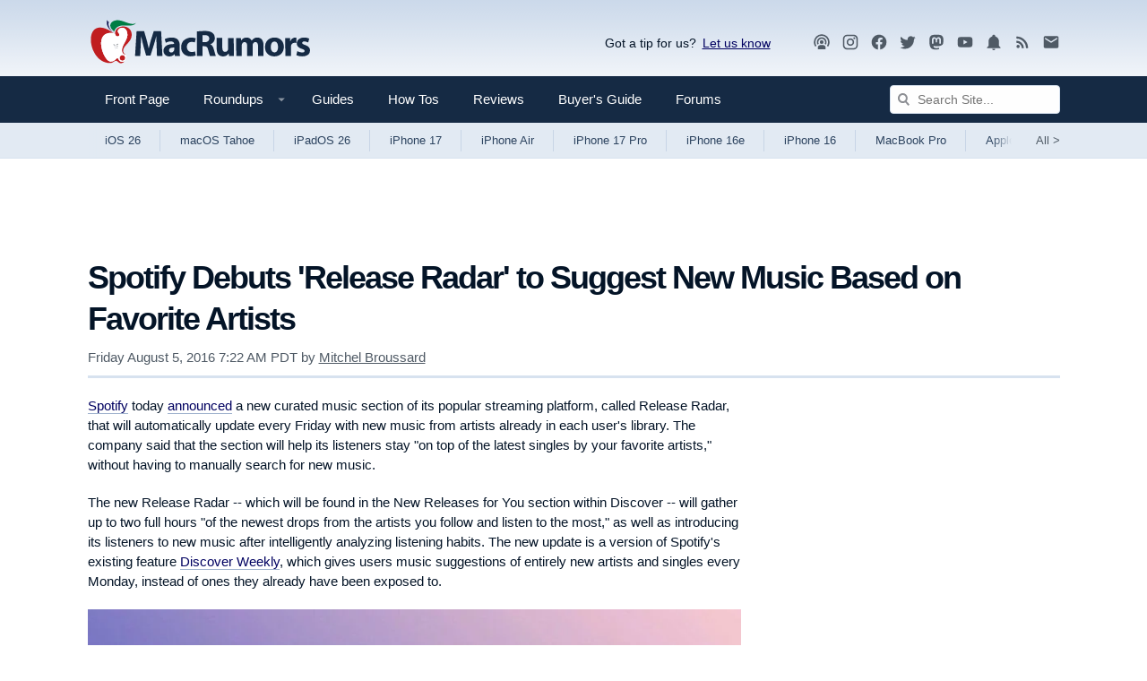

--- FILE ---
content_type: text/html
request_url: https://api.intentiq.com/profiles_engine/ProfilesEngineServlet?at=39&mi=10&dpi=936734067&pt=17&dpn=1&iiqidtype=2&iiqpcid=cc535e22-d9b1-45e2-a806-71beea7022d8&iiqpciddate=1768816905291&pcid=bc3905f3-1a62-494c-8800-0c4de366f6df&idtype=3&gdpr=0&japs=false&jaesc=0&jafc=0&jaensc=0&jsver=0.33&testGroup=A&source=pbjs&ABTestingConfigurationSource=group&abtg=A&vrref=https%3A%2F%2Fwww.macrumors.com
body_size: 56
content:
{"abPercentage":97,"adt":1,"ct":2,"isOptedOut":false,"data":{"eids":[]},"dbsaved":"false","ls":true,"cttl":86400000,"abTestUuid":"g_b64dcc0b-94bb-40af-a99c-69b8f36e5a84","tc":9,"sid":-110107928}

--- FILE ---
content_type: text/html; charset=utf-8
request_url: https://www.google.com/recaptcha/api2/aframe
body_size: 267
content:
<!DOCTYPE HTML><html><head><meta http-equiv="content-type" content="text/html; charset=UTF-8"></head><body><script nonce="UQBIRK3cbr09Kn-1eNxdXw">/** Anti-fraud and anti-abuse applications only. See google.com/recaptcha */ try{var clients={'sodar':'https://pagead2.googlesyndication.com/pagead/sodar?'};window.addEventListener("message",function(a){try{if(a.source===window.parent){var b=JSON.parse(a.data);var c=clients[b['id']];if(c){var d=document.createElement('img');d.src=c+b['params']+'&rc='+(localStorage.getItem("rc::a")?sessionStorage.getItem("rc::b"):"");window.document.body.appendChild(d);sessionStorage.setItem("rc::e",parseInt(sessionStorage.getItem("rc::e")||0)+1);localStorage.setItem("rc::h",'1768816910185');}}}catch(b){}});window.parent.postMessage("_grecaptcha_ready", "*");}catch(b){}</script></body></html>

--- FILE ---
content_type: text/plain; charset=UTF-8
request_url: https://at.teads.tv/fpc?analytics_tag_id=PUB_17002&tfpvi=&gdpr_consent=&gdpr_status=22&gdpr_reason=220&ccpa_consent=&sv=prebid-v1
body_size: 56
content:
MDA3OTVjOTMtNGYxZi00ZWFkLTkxMDktMTVkMGU0OTk4MDk4IzEtMg==

--- FILE ---
content_type: text/plain
request_url: https://rtb.openx.net/openrtbb/prebidjs
body_size: -224
content:
{"id":"ca2448a4-5204-4744-a3c2-f4841314fabb","nbr":0}

--- FILE ---
content_type: text/plain
request_url: https://rtb.openx.net/openrtbb/prebidjs
body_size: -224
content:
{"id":"18f60f83-32b5-4f11-9410-2008d8a6ebf0","nbr":0}

--- FILE ---
content_type: text/plain
request_url: https://rtb.openx.net/openrtbb/prebidjs
body_size: -83
content:
{"id":"c4f67458-0a90-48c6-b59f-23bae5e3ffc7","nbr":0}

--- FILE ---
content_type: text/plain; charset=utf-8
request_url: https://ads.adthrive.com/http-api/cv2
body_size: 6894
content:
{"om":["00eoh6e0","05a353ef-7f0d-49f8-8c92-162dd3e397d5","0929nj63","0av741zl","0iyi1awv","1","10011/8b27c31a5a670fa1f1bbaf67c61def2e","1011_302_56233468","1011_302_56233470","1011_302_56233474","1011_302_56233486","1011_302_56273331","1011_302_56273333","1011_302_56273337","1011_302_56651550","1011_302_56652054","1028_8728253","10310289136970_462615644","10310289136970_462615833","10310289136970_462792978","10310289136970_491345701","10310289136970_559920770","10310289136970_559920874","10310289136970_577824611","10310289136970_577824612","10310289136970_579599725","10310289136970_579599993","10310289136970_593674671","10310289136970_594352012","10339421-5836009-0","10ua7afe","110_576857699833602496","11142692","11509227","11560071","11633433","11642702","11697880","11896988","11999803","12010080","12010084","12010088","12142259","124843_8","124848_7","14xoyqyz","1501804","16x7UEIxQu8","17_24104696","17_24655280","17_24696337","17_24766984","17_24766985","17_24767241","17_24767245","1891/84814","1dwefsfs","1ktgrre1","1zx7wzcw","201500257","202430_200_EAAYACog7t9UKc5iyzOXBU.xMcbVRrAuHeIU5IyS9qdlP9IeJGUyBMfW1N0_","202d4qe7","2132:45410878","2132:45941257","2179:587183202622605216","2179:588969843258627169","2179:591283456202345442","2249:581439030","2249:650628025","2249:650628539","2249:650628575","2249:651403773","2249:674673693","2249:691910064","2249:691925891","2249:702423578","2249:703998672","2249:704251784","2249:771779673491","226226131","226226132","2307:0hly8ynw","2307:27s3hbtl","2307:43a7ptxe","2307:74scwdnj","2307:8orkh93v","2307:a7w365s6","2307:cymho2zs","2307:fphs0z2t","2307:g749lgab","2307:ge4000vb","2307:hf9ak5dg","2307:ll8m2pwk","2307:lp37a2wq","2307:nucue7bj","2307:nv5uhf1y","2307:q0nt8p8d","2307:ralux098","2307:rrlikvt1","2307:s2ahu2ae","2307:tty470r7","2307:u2cc9kzv","2307:v9k6m2b0","2307:wt0wmo2s","2307:xe7etvhg","2307:xm7xmowz","2307:zui0lm52","2409_15064_70_85809022","2409_15064_70_85809046","2409_25495_176_CR52092918","2409_25495_176_CR52092920","2409_25495_176_CR52092921","2409_25495_176_CR52092922","2409_25495_176_CR52092923","2409_25495_176_CR52092956","2409_25495_176_CR52092957","2409_25495_176_CR52092958","2409_25495_176_CR52092959","2409_25495_176_CR52150651","2409_25495_176_CR52153848","2409_25495_176_CR52153849","2409_25495_176_CR52175340","2409_25495_176_CR52178314","2409_25495_176_CR52178315","2409_25495_176_CR52178316","2409_25495_176_CR52186411","2409_25495_176_CR52226366","24525570","24598434","246638579","24732878","25048620","25502","25_34tgtmqk","25_4tgls8cg","25_4zai8e8t","25_53v6aquw","25_8b5u826e","25_ctfvpw6w","25_hueqprai","25_op9gtamy","25_oz31jrd0","25_ti0s3bz3","25_utberk8n","25_x716iscu","25_yi6qlg3p","25_ztlksnbe","25_zwzjgvpw","26210676","2662_200562_8166422","2662_200562_8172720","2662_200562_8172724","2662_200562_8182931","2676:85480675","2676:85480678","2676:85480683","2676:85480685","2676:85480699","2676:85807309","2676:85807320","2676:85807351","2711_15052_9173960","2711_64_11999803","2711_64_12151247","2715_9888_549410","2715_9888_551337","2760:176_CR52092921","2760:176_CR52153848","2760:176_CR52175340","2760:176_CR52178315","2760:176_CR52178316","2760:176_CR52186411","27s3hbtl","28925636","28933536","28u7c6ez","29102835","29402249","29414696","29414711","2974:8166422","2974:8168473","2974:8168476","2974:8172741","29_696964702","2tAlke8JLD8Img5YutVv","306_24525570","306_24732878","306_24767551","306_82972-543683-2632451","31qdo7ks","33604871","3490:CR52055522","3490:CR52092918","3490:CR52092920","3490:CR52092921","3490:CR52092922","3490:CR52092923","3490:CR52175339","3490:CR52175340","3490:CR52178314","3490:CR52178315","3490:CR52178316","3490:CR52186411","3490:CR52186412","3490:CR52212685","3490:CR52212688","3490:CR52223710","3490:CR52223725","3490:CR52223939","34tgtmqk","3658_136236_fphs0z2t","3658_15078_emgupcal","3658_22079_wgs30pcg","3658_22898_T26278394","3658_582283_xe7etvhg","3658_83553_ujqkqtnh","3702_139777_24765484","3702_139777_24765527","3702_139777_24765537","3702_139777_24765544","381846714","3822:23149016","39303318","39350186","39364467","3LMBEkP-wis","4083IP31KS13kodabuilt_910fb","40854655","409_189209","409_192547","409_192565","409_216326","409_216328","409_216366","409_216384","409_216386","409_216387","409_216396","409_216398","409_216406","409_216416","409_216418","409_216426","409_216504","409_216506","409_220149","409_220333","409_220336","409_220344","409_220346","409_220354","409_220366","409_220369","409_223589","409_223597","409_223599","409_223603","409_225978","409_225980","409_225982","409_225983","409_225987","409_225988","409_225990","409_225992","409_226321","409_226322","409_226324","409_226326","409_226327","409_226330","409_226331","409_226332","409_226334","409_226336","409_226342","409_226361","409_226377","409_227223","409_227224","409_227228","409_227235","409_227260","409_228054","409_228059","409_228064","409_228065","409_228077","409_228115","409_228354","409_228356","409_228358","409_228367","409_228378","409_228380","409_228385","409_230726","409_230728","43163373","43163413","43919974","43919984","45519398","45519405","458901553568","46243_46_12151096","47869802","481703827","485027845327","49039749","49065887","49175728","4941618","4a094378-1bb6-4fc7-9c12-99ae9d9f56b2","4q298xmmgd2","4qxmmgd2","4zai8e8t","50447579","50479792","51372397","514e21ce-c9a1-4419-9cf4-623dc9f48105","521_425_203499","521_425_203500","521_425_203509","521_425_203515","521_425_203518","521_425_203524","521_425_203536","521_425_203542","521_425_203543","521_425_203623","521_425_203633","521_425_203673","521_425_203677","521_425_203683","521_425_203687","521_425_203689","521_425_203695","521_425_203708","521_425_203712","521_425_203730","521_425_203732","521_425_203733","521_425_203742","521_425_203744","521_425_203868","521_425_203871","521_425_203879","521_425_203884","521_425_203934","521_425_203970","521_425_203975","53020301","5316_139700_25804250-d0ee-4994-aba5-12c4113cd644","5316_139700_5546ab88-a7c9-405b-87de-64d5abc08339","5316_139700_6029f708-b9d6-4b21-b96b-9acdcadab3e5","5316_139700_605bf0fc-ade6-429c-b255-6b0f933df765","5316_139700_685f4df0-bcec-4811-8d09-c71b4dff2f32","5316_139700_6aefc6d3-264a-439b-b013-75aa5c48e883","5316_139700_709d6e02-fb43-40a3-8dee-a3bf34a71e58","5316_139700_70a96d16-dcff-4424-8552-7b604766cb80","5316_139700_72add4e5-77ac-450e-a737-601ca216e99a","5316_139700_7ffcb809-64ae-49c7-8224-e96d7c029938","5316_139700_83b9cb16-076b-42cd-98a9-7120f6f3e94b","5316_139700_87802704-bd5f-4076-a40b-71f359b6d7bf","5316_139700_892539b2-17b7-4110-9ce7-200203402aac","5316_139700_90aab27a-4370-4a9f-a14a-99d421f43bcf","5316_139700_95d84c4a-b2ef-4b18-8978-d3590d1bcdc4","5316_139700_a2c1dfd3-ca6d-4722-a68e-4932bfeb21a9","5316_139700_af6bd248-efcd-483e-b6e6-148c4b7b9c8a","5316_139700_b154f434-c058-4c10-b81e-cf5fd1a4bd89","5316_139700_b801ca60-9d5a-4262-8563-b7f8aef0484d","5316_139700_bd0b86af-29f5-418b-9bb4-3aa99ec783bd","5316_139700_bfa332f1-8275-48ab-9ef5-92af780be670","5316_139700_cebab8a3-849f-4c71-9204-2195b7691600","5316_139700_d1a8183a-ff72-4a02-b603-603a608ad8c4","5316_139700_d1c1eb88-602b-4215-8262-8c798c294115","5316_139700_d2b31186-c58d-41dc-86a4-530f053c04b0","5316_139700_dcb3e802-4a6b-4f1a-9225-5aaee19caaea","5316_139700_de0a26f2-c9e8-45e5-9ac3-efb5f9064703","5316_139700_e3299175-652d-4539-b65f-7e468b378aea","5316_139700_e3bec6f0-d5db-47c8-9c47-71e32e0abd19","5316_139700_e57da5d6-bc41-40d9-9688-87a11ae6ec85","5316_139700_f25505d6-4485-417c-9d44-52bb05004df5","5316_139700_f7be6964-9ad4-40ba-a38a-55794e229d11","533597863","53osz248","53v6aquw","54779847","54779856","55092222","5510:kecbwzbd","5510:ouycdkmq","5510:oy3b9yzx","5510:qq1yf9hr","5510:quk7w53j","5510:uk9x4xmh","5510:v9k6m2b0","55116643","55167461","5563_66529_OADD2.7284328140866_1BGO6DQ8INGGSEA5YJ","5563_66529_OADD2.7353040902703_13KLDS4Y16XT0RE5IS","5563_66529_OADD2.7353040903008_12R0JVJY7L8LZ42RWN","5563_66529_OAIP.2bcbe0ac676aedfd4796eb1c1b23f62f","5563_66529_OAIP.4d6d464aff0c47f3610f6841bcebd7f0","5563_66529_OAIP.4fffe45c1de36bc5b1684992a4e70d6e","5563_66529_OAIP.74a0d0203bb3b97b75c798613592818a","55726194","557_409_216366","557_409_216396","557_409_220139","557_409_220149","557_409_220332","557_409_220333","557_409_220334","557_409_220336","557_409_220338","557_409_220343","557_409_220344","557_409_220346","557_409_220354","557_409_220364","557_409_220366","557_409_223589","557_409_223591","557_409_228054","557_409_228055","557_409_228059","557_409_228064","557_409_228065","557_409_228069","557_409_228074","557_409_228077","557_409_228089","557_409_228105","557_409_228351","557_409_228354","557_409_228356","557_409_228363","557_409_228370","557_409_230731","557_409_231917","557_409_235268","558_93_pz8lwofu","558_93_u2cc9kzv","55965333","559920770","56341213","56635908","56635945","5726594343","587183202622605216","593674671","59487652","59873208","59873224","5989_1799740_704067611","5989_1799740_704085420","5loeumqb","609577512","60f5a06w","61024857","61102880","61174500","61210719","61444664","61543638","61900466","61916211","61916223","61916225","61916227","61916229","61932920","61932925","61932933","61932948","61932957","6226505231","6226505239","6250_66552_1028360416","6250_66552_1032907706","6250_66552_917052004","6250_66552_917082254","627290883","627301267","627309156","627309159","627506494","628086965","628444259","628456391","628622172","628622178","628622241","628683371","628687043","628687157","628687463","629009180","629167998","629168010","629168565","629171196","629171202","629255550","629350437","62946743","62946748","62978299","62978305","62980343","62980383","62981075","62981822","62987257","630024571","630137823","63088929","6329020","6365_61796_785325848871","6365_61796_785360426815","6365_61796_785360426836","6365_61796_785451798380","63t6qg56","648104664","651637459","651637461","651637462","6547_67916_tpg7lHGLzwy1G5qHFpza","66_2talke8jld8img5yutvv","66_2wxqwt6jjozrh0o4pyip","66_atg8ie96nfx7kb0t5vq8","66_c7tc2eqfi3hfh0yxo14s","66_f6ocfsibzrd8vougiqbz","66_g0fbm4wge6hhakq3pvrj","66_l9p04jlsh0layhwexfkk","670_9916_462792722","670_9916_559920770","680_99480_685190639","680_99480_685190804","680_99480_685190937","680_99480_687081256","680_99480_692218887","680_99480_700109379","680_99480_700109389","680_99480_700109391","680_99480_700109393","682643349","684781858","688070999","688078501","690_99485_1610326728","695879875","696314600","696332890","697189924","697189991","697525780","697525781","697525795","697525808","698637276","699183155","699812344","699812857","699813340","699824707","6bfbb9is","6hye09n0","6lmy2lg0","6mrds7pc","6rbncy53","700109383","700109389","700109391","700109399","701276081","702397981","702759599","702759695","702759712","702838408","703930636","704001885","704043603","704890663","705415296","70_83443839","70_83447254","70_85472801","7255_121665_axon-35","7354_138543_79507247","7354_138543_85445183","74243_74_18268031","74_462616255","74_491345701","74_579599725","79096176","79096186","793266622530","7cmeqmw8","7i30xyr5","7k27twoj","7qIE6HPltrY","7qevw67b","7sf7w6kh","7vlmjnq0","7xb3th35","80070451","80072819","80072827","80ec5mhd","8172731","8172734","8172741","8341_230731_587183202622605216","8341_592839_576733520346696533","8341_592839_584211364746038782","83443036","83443827","83447097","83447098","83447100","83447247","84578111","84578122","85444892","85444959","85444966","85445123","85445129","85445161","85445183","85472858","85480675","85480678","85480685","85807307","85807320","85808977","85808987","85809016","85809022","85809037","85809046","85809052","85809095","85943199","85954266","86470584","86470587","86509222","86509226","86509229","86621333","86621356","86621381","86621426","86621462","8666/7cd4d5087da37c02cd8f72043b73ba5e","8788725","88aa1c63-7840-4000-9241-5d3f0cf04ef2","8WLCLQEiN7U","8b5u826e","8hezw6rl","8orkh93v","8w4klwi4","9057/0328842c8f1d017570ede5c97267f40d","9057/118fd3eefbff5c5b303909fff5103e9c","9057/211d1f0fa71d1a58cabee51f2180e38f","9074_602714_9056/211d1f0fa71d1a58cabee51f2180e38f","90_12452427","90zjqu77","91950566","91950569","91950636","91950639","91950644","91950646","91950648","91950649","91950666","91950669","9krcxphu","9r15vock","9rqgwgyb","9t6gmxuz","YlnVIl2d84o","a0oxacu8","a7298w365s6","a7w365s6","abhu2o6t","ad93t9yy","ag5h5euo","ajbyfzx8","axw5pt53","b3sqze11","b90cwbcd","bhcgvwxj","bj4kmsd6","bmvwlypm","bpecuyjx","bpwmigtk","c25t9p0u","c7586751-38e2-4e97-99e6-0d59e434c752","c7977767-9779-47c5-8716-611757986bbd","cki44jrm","co17kfxk","cqant14y","cr-1oplzoysu9vd","cr-1oplzoysuatj","cr-1oplzoysubxe","cr-6ovjht2eubxe","cr-72occ8olu9vd","cr-8itw2d8r87rgv2","cr-96xuyi3ru8rm","cr-96xuyi3tu9xg","cr-97y25lzsubqk","cr-9hxzbqc08jrgv2","cr-Bitc7n_p9iw__vat__49i_k_6v6_h_jce2vj5h_Sky0Cdjrj","cr-Bitc7n_p9iw__vat__49i_k_6v6_h_jce2vm6d_df3rllhnq","cr-a9s2xfzsubwj","cr-aaqt0j8subwj","cr-aaqt0j8vubwj","cr-aaqt0k1vubwj","cr-aav1zg0qubwj","cr-aav1zg0wubwj","cr-aav22g0wubwj","cr-aav22g0xubwj","cr-aav22g2wubwj","cr-aavwye0wubwj","cr-aavwye0xubwj","cr-aavwye1pubwj","cr-aavwye1uubwj","cr-aawz2m3vubwj","cr-aawz2m4qubwj","cr-aawz2m4tubwj","cr-aawz2m4yubwj","cr-aawz2m7xubwj","cr-aawz3f0wubwj","cr-aawz3f3uubwj","cr-aawz3f3xubwj","cr-aawz3f4uubwj","cr-aawz3i2xubwj","cr-aawz3i6wubwj","cr-aawz3i8tubwj","cr-bai9pzp9u9vd","cr-bai9pzp9ubwe","cr-dby2yd6wt7tmu","cr-ghun4f53u9vd","cr-ghun4f53ubwe","cr-hrtwp4wguatj","cr-kz4ol95lu9vd","cr-kz4ol95lubwe","cr-lg354l2uvergv2","cr-sk1vaer4u9vd","cr-sk1vaer4ubwe","cr-wvy9pnlnu9vd","ctfvpw6w","cymho2zs","czt3qxxp","d6c93fc5-1fea-497e-9837-d7aa0409143e","d8ijy7f2","daw00eve","de66hk0y","dif1fgsg","e3645d91-6646-4c98-9ead-5a2bf151146f","e406ilcq","eb9vjo1r","ekocpzhh","ekv63n6v","ey8vsnzk","f2u8e0cj","f48de8e3-182a-4898-a3bc-db6d3e48afc8","faia6gj7","fdjuanhs","fdujxvyb","feueU8m1y4Y","fjp0ceax","fmmrtnw7","fp298hs0z2t","fphs0z2t","fwpo5wab","g2ozgyf2","g4iapksj","g6418f73","g749lgab","ge4000vb","ge4kwk32","gvotpm74","h0cw921b","hc3zwvmz","heb21q1u","heyp82hb","hf9ak5dg","hueqprai","hzonbdnu","i2aglcoy","jci9uj40","jd035jgw","k0csqwfi","kecbwzbd","kz8629zd","l1keero7","lc408s2k","ll8m2pwk","lp37a2wq","lu0m1szw","m2n177jy","mne39gsk","mqj8o5pz","mtsc0nih","mwdyi6u5","n1298nubick","n3egwnq7","ndestypq","nfucnkws","njpudehj","np9yfx64","nrs1hc5n","nv0uqrqm","nv5uhf1y","o5xj653n","ocnesxs5","ofoon6ir","ofr83ln0","op9gtamy","ot91zbhz","ouycdkmq","oz31jrd0","p7176b0m","plth4l1a","pmtssbfz","poc1p809","prcz3msg","q0298nt8p8d","q0nt8p8d","q9plh3qd","qqvgscdx","qts6c5p3","quk7w53j","r68ur1og","ralux098","riaslz7g","rmttmrq8","rrlikvt1","rup4bwce","rxj4b6nw","s2ahu2ae","s4s41bit","sqmqxvaf","sr4aevkd","t2dlmwva","t73gfjqn","ta3n09df","ti0s3bz3","tqejxuf9","u2cc9kzv","u3i8n6ef","u3oyi6bb","uf421121w5du5","uf7vbcrs","ujqkqtnh","uk9x4xmh","utberk8n","v1oc480x","v6qt489s","v9k6m2b0","ven7pu1c","vj7hzkpp","vnc30v3n","vqccoh59","vqqwz0z3","w15c67ad","wgs30pcg","wt0wmo2s","wwo5qowu","x3nl5llg","x716iscu","xdaezn6y","xe2987etvhg","xe7etvhg","xm7xmowz","xtxa8s2d","xwhet1qh","ygmhp6c6","yi6qlg3p","yxvw3how","yy10h45c","z4ptnka9","zaiy3lqy","zj3di034","ztlksnbe","zui0lm52","zwzjgvpw","7979132","7979135"],"pmp":[],"adomains":["1md.org","a4g.com","about.bugmd.com","acelauncher.com","adameve.com","adelion.com","adp3.net","advenuedsp.com","aibidauction.com","aibidsrv.com","akusoli.com","allofmpls.org","arkeero.net","ato.mx","avazutracking.net","avid-ad-server.com","avid-adserver.com","avidadserver.com","aztracking.net","bc-sys.com","bcc-ads.com","bidderrtb.com","bidscube.com","bizzclick.com","bkserving.com","bksn.se","brightmountainads.com","bucksense.io","bugmd.com","ca.iqos.com","capitaloneshopping.com","cdn.dsptr.com","clarifion.com","clean.peebuster.com","cotosen.com","cs.money","cwkuki.com","dallasnews.com","dcntr-ads.com","decenterads.com","derila-ergo.com","dhgate.com","dhs.gov","digitaladsystems.com","displate.com","doyour.bid","dspbox.io","envisionx.co","ezmob.com","fla-keys.com","fmlabsonline.com","g123.jp","g2trk.com","gadgetslaboratory.com","gadmobe.com","getbugmd.com","goodtoknowthis.com","gov.il","grosvenorcasinos.com","guard.io","hero-wars.com","holts.com","howto5.io","http://bookstofilm.com/","http://countingmypennies.com/","http://fabpop.net/","http://folkaly.com/","http://gameswaka.com/","http://gowdr.com/","http://gratefulfinance.com/","http://outliermodel.com/","http://profitor.com/","http://tenfactorialrocks.com/","http://vovviral.com/","https://instantbuzz.net/","https://www.royalcaribbean.com/","ice.gov","imprdom.com","justanswer.com","liverrenew.com","longhornsnuff.com","lovehoney.com","lowerjointpain.com","lymphsystemsupport.com","meccabingo.com","media-servers.net","medimops.de","miniretornaveis.com","mobuppsrtb.com","motionspots.com","mygrizzly.com","myiq.com","myrocky.ca","national-lottery.co.uk","nbliver360.com","ndc.ajillionmax.com","nibblr-ai.com","niutux.com","nordicspirit.co.uk","notify.nuviad.com","notify.oxonux.com","own-imp.vrtzads.com","paperela.com","paradisestays.site","parasiterelief.com","peta.org","pfm.ninja","photoshelter.com","pixel.metanetwork.mobi","pixel.valo.ai","plannedparenthood.org","plf1.net","plt7.com","pltfrm.click","printwithwave.co","privacymodeweb.com","rangeusa.com","readywind.com","reklambids.com","ri.psdwc.com","royalcaribbean.com","royalcaribbean.com.au","rtb-adeclipse.io","rtb-direct.com","rtb.adx1.com","rtb.kds.media","rtb.reklambid.com","rtb.reklamdsp.com","rtb.rklmstr.com","rtbadtrading.com","rtbsbengine.com","rtbtradein.com","saba.com.mx","safevirus.info","securevid.co","seedtag.com","servedby.revive-adserver.net","shift.com","simple.life","smrt-view.com","swissklip.com","taboola.com","tel-aviv.gov.il","temu.com","theoceanac.com","track-bid.com","trackingintegral.com","trading-rtbg.com","trkbid.com","truthfinder.com","unoadsrv.com","usconcealedcarry.com","uuidksinc.net","vabilitytech.com","vashoot.com","vegogarden.com","viewtemplates.com","votervoice.net","vuse.com","waardex.com","wapstart.ru","wayvia.com","wdc.go2trk.com","weareplannedparenthood.org","webtradingspot.com","www.royalcaribbean.com","xapads.com","xiaflex.com","yourchamilia.com"]}